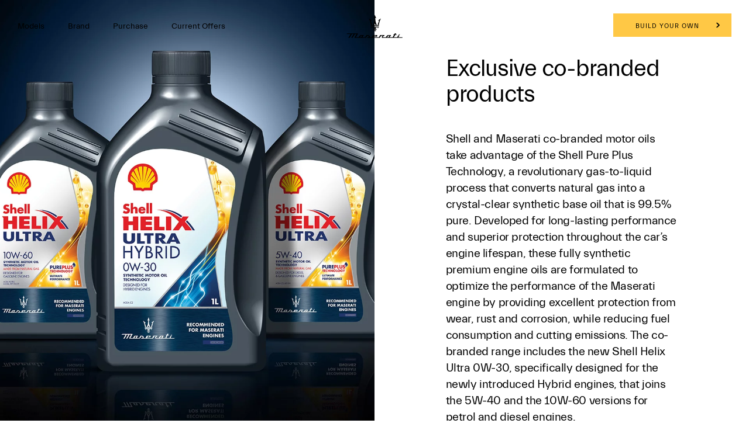

--- FILE ---
content_type: application/javascript;charset=UTF-8
request_url: https://wtl.maserati.com/wtl/countryStateProvDealers.jsp?countryCodes=66&zip=undefined&callback=jQuery22006214510729028349_1769106895836&_=1769106895837
body_size: 522
content:
jQuery22006214510729028349_1769106895836([{"dealerList":[{"zip":"11371","country":"66","code":"63817","address":"16 Josip Tito Street, Heliopolis","vendita":true,"lng":"+31.396350","city":"CAIRO","chatEnabled":false,"url":"https://www.maserati.com/eg/en/Official-Dealer","chatDealer":false,"assistenza":true,"stateProv":"Egypt","eCommerceEnabled":false,"phone":"+20 226239994","emailAddr":"maserati.egypt@mti-mmgroup.com","name":"MM GROUP FOR INDUSTRY AND INT. TRADE","fax":"+20","lat":"+30.138830","selected":false,"RemoteTD":false}],"descr":"Egypt","stateProvList":[],"code":"66","orderCountryDealer":"0"}]);